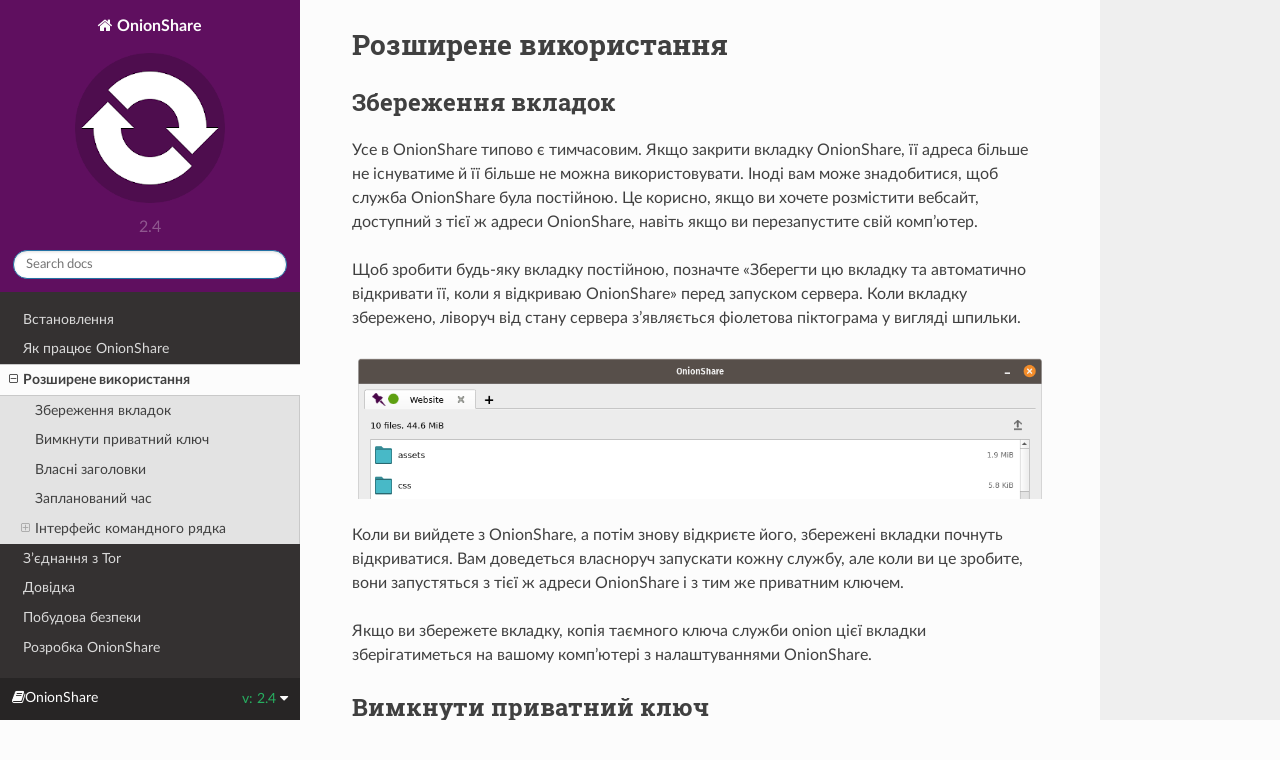

--- FILE ---
content_type: text/html
request_url: https://docs.onionshare.org/2.4/uk/advanced.html
body_size: 6281
content:


<!DOCTYPE html>
<html class="writer-html5" lang="uk" >
<head>
  <meta charset="utf-8">
  
  <meta name="viewport" content="width=device-width, initial-scale=1.0">
  
  <title>Розширене використання &mdash; OnionShare 2.4 documentation</title>
  

  
  <link rel="stylesheet" href="_static/css/theme.css" type="text/css" />
  <link rel="stylesheet" href="_static/pygments.css" type="text/css" />
  <link rel="stylesheet" href="_static/custom.css" type="text/css" />

  
  
    <link rel="shortcut icon" href="_static/favicon.ico"/>
  
  
  

  
  <!--[if lt IE 9]>
    <script src="_static/js/html5shiv.min.js"></script>
  <![endif]-->
  
    
      <script type="text/javascript" id="documentation_options" data-url_root="./" src="_static/documentation_options.js"></script>
        <script src="_static/jquery.js"></script>
        <script src="_static/underscore.js"></script>
        <script src="_static/doctools.js"></script>
        <script src="_static/language_data.js"></script>
    
    <script type="text/javascript" src="_static/js/theme.js"></script>

    
    <link rel="index" title="Індекс" href="genindex.html" />
    <link rel="search" title="Пошук" href="search.html" />
    <link rel="next" title="З’єднання з Tor" href="tor.html" />
    <link rel="prev" title="Як працює OnionShare" href="features.html" /> 
</head>

<body class="wy-body-for-nav">

   
  <div class="wy-grid-for-nav">
    
    <nav data-toggle="wy-nav-shift" class="wy-nav-side">
      <div class="wy-side-scroll">
        <div class="wy-side-nav-search" >
          

          
            <a href="index.html" class="icon icon-home" alt="Documentation Home"> OnionShare
          

          
            
            <img src="_static/logo.png" class="logo" alt="Logo"/>
          
          </a>

          
            
            
              <div class="version">
                2.4
              </div>
            
          

          
<div role="search">
  <form id="rtd-search-form" class="wy-form" action="search.html" method="get">
    <input type="text" name="q" placeholder="Search docs" />
    <input type="hidden" name="check_keywords" value="yes" />
    <input type="hidden" name="area" value="default" />
  </form>
</div>

          
        </div>

        
        <div class="wy-menu wy-menu-vertical" data-spy="affix" role="navigation" aria-label="main navigation">
          
            
            
              
            
            
              <ul class="current">
<li class="toctree-l1"><a class="reference internal" href="install.html">Встановлення</a></li>
<li class="toctree-l1"><a class="reference internal" href="features.html">Як працює OnionShare</a></li>
<li class="toctree-l1 current"><a class="current reference internal" href="#">Розширене використання</a><ul>
<li class="toctree-l2"><a class="reference internal" href="#save-tabs">Збереження вкладок</a></li>
<li class="toctree-l2"><a class="reference internal" href="#turn-off-private-key">Вимкнути приватний ключ</a></li>
<li class="toctree-l2"><a class="reference internal" href="#custom-titles">Власні заголовки</a></li>
<li class="toctree-l2"><a class="reference internal" href="#scheduled-times">Запланований час</a></li>
<li class="toctree-l2"><a class="reference internal" href="#command-line-interface">Інтерфейс командного рядка</a><ul>
<li class="toctree-l3"><a class="reference internal" href="#usage">Користування</a></li>
</ul>
</li>
</ul>
</li>
<li class="toctree-l1"><a class="reference internal" href="tor.html">З’єднання з Tor</a></li>
<li class="toctree-l1"><a class="reference internal" href="help.html">Довідка</a></li>
<li class="toctree-l1"><a class="reference internal" href="security.html">Побудова безпеки</a></li>
<li class="toctree-l1"><a class="reference internal" href="develop.html">Розробка OnionShare</a></li>
</ul>

            
          
        </div>
        
      </div>
    </nav>

    <section data-toggle="wy-nav-shift" class="wy-nav-content-wrap">

      
      <nav class="wy-nav-top" aria-label="top navigation">
        
          <i data-toggle="wy-nav-top" class="fa fa-bars"></i>
          <a href="index.html">OnionShare</a>
        
      </nav>


      <div class="wy-nav-content">
        
        <div class="rst-content">
        
          















<div role="navigation" aria-label="breadcrumbs navigation">

  <ul class="wy-breadcrumbs">
    
      <li><a href="index.html" class="icon icon-home"></a> &raquo;</li>
        
      <li>Розширене використання</li>
    
    
      <li class="wy-breadcrumbs-aside">
        
            
        
      </li>
    
  </ul>

  
  <hr/>
</div>
          <div role="main" class="document" itemscope="itemscope" itemtype="http://schema.org/Article">
           <div itemprop="articleBody">
            
  <div class="section" id="advanced-usage">
<h1>Розширене використання<a class="headerlink" href="#advanced-usage" title="Постійне посилання на цей заголовок">¶</a></h1>
<div class="section" id="save-tabs">
<span id="id1"></span><h2>Збереження вкладок<a class="headerlink" href="#save-tabs" title="Постійне посилання на цей заголовок">¶</a></h2>
<p>Усе в OnionShare типово є тимчасовим. Якщо закрити вкладку OnionShare, її адреса більше не існуватиме й її більше не можна використовувати. Іноді вам може знадобитися, щоб служба OnionShare була постійною. Це корисно, якщо ви хочете розмістити вебсайт, доступний з тієї ж адреси OnionShare, навіть якщо ви перезапустите свій комп’ютер.</p>
<p>Щоб зробити будь-яку вкладку постійною, позначте «Зберегти цю вкладку та автоматично відкривати її, коли я відкриваю OnionShare» перед запуском сервера. Коли вкладку збережено, ліворуч від стану сервера з’являється фіолетова піктограма у вигляді шпильки.</p>
<img alt="_images/advanced-save-tabs.png" src="_images/advanced-save-tabs.png" />
<p>Коли ви вийдете з OnionShare, а потім знову відкриєте його, збережені вкладки почнуть відкриватися. Вам доведеться власноруч запускати кожну службу, але коли ви це зробите, вони запустяться з тієї ж адреси OnionShare і з тим же приватним ключем.</p>
<p>Якщо ви збережете вкладку, копія таємного ключа служби onion цієї вкладки зберігатиметься на вашому комп’ютері з налаштуваннями OnionShare.</p>
</div>
<div class="section" id="turn-off-private-key">
<span id="id2"></span><h2>Вимкнути приватний ключ<a class="headerlink" href="#turn-off-private-key" title="Постійне посилання на цей заголовок">¶</a></h2>
<p>Типово всі служби OnionShare захищені приватним ключем, який Tor називає «автентифікацією клієнта».</p>
<p>Під час перегляду за допомогою служби OnionShare у Tor Browser, він запропонує ввести приватний ключ.</p>
<p>Іноді вам може знадобитися, щоб ваша служба OnionShare була загальнодоступною, наприклад, якщо ви хочете налаштувати службу отримання OnionShare, щоб інші могли безпечно та анонімно надсилати вам файли. У цьому випадку краще взагалі вимкнути приватний ключ.</p>
<p>Щоб вимкнути приватний ключ для будь-якої вкладки, установіть прапорець «Це загальнодоступна служба OnionShare (вимикає приватний ключ)» перед запуском сервера. Тоді сервер буде загальнодоступним і не потребуватиме приватного ключа для перегляду в Tor Browser.</p>
</div>
<div class="section" id="custom-titles">
<span id="id3"></span><h2>Власні заголовки<a class="headerlink" href="#custom-titles" title="Постійне посилання на цей заголовок">¶</a></h2>
<p>Усталено, коли користувачі завантажують службу OnionShare у браузері Tor, вони бачать типову назву для типу служби. Наприклад, типовою назвою чату є «OnionShare Chat».</p>
<p>Якщо потрібно вибрати власний заголовок, перед запуском сервера встановіть параметр «Власний заголовок».</p>
</div>
<div class="section" id="scheduled-times">
<h2>Запланований час<a class="headerlink" href="#scheduled-times" title="Постійне посилання на цей заголовок">¶</a></h2>
<p>OnionShare підтримує планування, коли саме служба повинна запускатися та зупинятися. Перш ніж запускати сервер, натисніть «Показати розширені налаштування» на його вкладці, а потім позначте «Запускати службу onion у запланований час», «Зупинити службу onion у запланований час» або обидва і встановіть бажані дати та час.</p>
<p>Якщо ви запланували запуск послуги в майбутньому, після натискання кнопки «Почати надсилання» ви побачите таймер зі зворотним відліком до початку запуску. Якщо ви запланували його зупинку в майбутньому, після його запуску ви побачите таймер з відліком часу, коли його буде автоматично зупинено.</p>
<p><strong>Планування служби OnionShare для автоматичного запуску може використовуватися як кнопка мерця</strong>, де вашу службу буде оприлюднено в певний час у майбутньому, якщо з вами щось станеться. Якщо з вами нічого не відбувається, ви можете вимкнути службу до запланованого запуску.</p>
<img alt="_images/advanced-schedule-start-timer.png" src="_images/advanced-schedule-start-timer.png" />
<p><strong>Планування автоматичної зупинки служби OnionShare може бути корисним для обмеження надсилання</strong>, наприклад, якщо ви хочете поділитися таємними документами й бути певними, що вони не доступні в інтернеті впродовж більше кількох днів.</p>
<img alt="_images/advanced-schedule-stop-timer.png" src="_images/advanced-schedule-stop-timer.png" />
</div>
<div class="section" id="command-line-interface">
<span id="cli"></span><h2>Інтерфейс командного рядка<a class="headerlink" href="#command-line-interface" title="Постійне посилання на цей заголовок">¶</a></h2>
<p>Окрім графічного інтерфейсу, OnionShare має інтерфейс командного рядка.</p>
<p>Ви можете встановити версію для командного рядка OnionShare лише використовуючи <code class="docutils literal notranslate"><span class="pre">pip3</span></code>:</p>
<div class="highlight-default notranslate"><div class="highlight"><pre><span></span><span class="n">pip3</span> <span class="n">install</span> <span class="o">--</span><span class="n">user</span> <span class="n">onionshare</span><span class="o">-</span><span class="n">cli</span>
</pre></div>
</div>
<p>Зауважте, що вам також знадобиться встановлений пакунок <code class="docutils literal notranslate"><span class="pre">tor</span></code>. У macOS встановіть його за допомогою: <code class="docutils literal notranslate"><span class="pre">brew</span> <span class="pre">install</span> <span class="pre">tor</span></code></p>
<p>Потім запустіть його так:</p>
<div class="highlight-default notranslate"><div class="highlight"><pre><span></span><span class="n">onionshare</span><span class="o">-</span><span class="n">cli</span> <span class="o">--</span><span class="n">help</span>
</pre></div>
</div>
<p>Докладніше про його встановлення в різних операційних системах перегляньте <a class="reference external" href="https://github.com/onionshare/onionshare/blob/develop/cli/README.md">файл CLI readme</a> у git-репозиторії.</p>
<p>Якщо ви встановили OnionShare за допомогою пакунка Linux Snapcraft, ви можете просто запустити <code class="docutils literal notranslate"><span class="pre">onionshare.cli</span></code> для доступу до версії інтерфейсу командного рядка.</p>
<div class="section" id="usage">
<h3>Користування<a class="headerlink" href="#usage" title="Постійне посилання на цей заголовок">¶</a></h3>
<p>Ви можете переглянути документацію командного рядка, запустивши <code class="docutils literal notranslate"><span class="pre">onionshare</span> <span class="pre">--help</span></code>:</p>
<div class="highlight-default notranslate"><div class="highlight"><pre><span></span>$ onionshare-cli --help
╭───────────────────────────────────────────╮
│    *            ▄▄█████▄▄            *    │
│               ▄████▀▀▀████▄     *         │
│              ▀▀█▀       ▀██▄              │
│      *      ▄█▄          ▀██▄             │
│           ▄█████▄         ███        -+-  │
│             ███         ▀█████▀           │
│             ▀██▄          ▀█▀             │
│         *    ▀██▄       ▄█▄▄     *        │
│ *             ▀████▄▄▄████▀               │
│                 ▀▀█████▀▀                 │
│             -+-                     *     │
│   ▄▀▄               ▄▀▀ █                 │
│   █ █     ▀         ▀▄  █                 │
│   █ █ █▀▄ █ ▄▀▄ █▀▄  ▀▄ █▀▄ ▄▀▄ █▄▀ ▄█▄   │
│   ▀▄▀ █ █ █ ▀▄▀ █ █ ▄▄▀ █ █ ▀▄█ █   ▀▄▄   │
│                                           │
│                   v2.4                    │
│                                           │
│          https://onionshare.org/          │
╰───────────────────────────────────────────╯

usage: onionshare-cli [-h] [--receive] [--website] [--chat] [--local-only] [--connect-timeout SECONDS] [--config FILENAME] [--persistent FILENAME] [--title TITLE] [--public]
                      [--auto-start-timer SECONDS] [--auto-stop-timer SECONDS] [--no-autostop-sharing] [--data-dir data_dir] [--webhook-url webhook_url] [--disable-text] [--disable-files]
                      [--disable_csp] [-v]
                      [filename ...]

positional arguments:
  filename                  List of files or folders to share

optional arguments:
  -h, --help                show this help message and exit
  --receive                 Receive files
  --website                 Publish website
  --chat                    Start chat server
  --local-only              Don&#39;t use Tor (only for development)
  --connect-timeout SECONDS
                            Give up connecting to Tor after a given amount of seconds (default: 120)
  --config FILENAME         Filename of custom global settings
  --persistent FILENAME     Filename of persistent session
  --title TITLE             Set a title
  --public                  Don&#39;t use a private key
  --auto-start-timer SECONDS
                            Start onion service at scheduled time (N seconds from now)
  --auto-stop-timer SECONDS
                            Stop onion service at schedule time (N seconds from now)
  --no-autostop-sharing     Share files: Continue sharing after files have been sent (default is to stop sharing)
  --data-dir data_dir       Receive files: Save files received to this directory
  --webhook-url webhook_url
                            Receive files: URL to receive webhook notifications
  --disable-text            Receive files: Disable receiving text messages
  --disable-files           Receive files: Disable receiving files
  --disable_csp             Publish website: Disable Content Security Policy header (allows your website to use third-party resources)
  -v, --verbose             Log OnionShare errors to stdout, and web errors to disk
</pre></div>
</div>
</div>
</div>
</div>


           </div>
           
          </div>
          <footer>
  
    <div class="rst-footer-buttons" role="navigation" aria-label="footer navigation">
      
        <a href="tor.html" class="btn btn-neutral float-right" title="З’єднання з Tor" accesskey="n" rel="next">Next <span class="fa fa-arrow-circle-right"></span></a>
      
      
        <a href="features.html" class="btn btn-neutral float-left" title="Як працює OnionShare" accesskey="p" rel="prev"><span class="fa fa-arrow-circle-left"></span> Previous</a>
      
    </div>
  

  <hr/>

  <div role="contentinfo">
    <p>
        
        &copy; Авторські права Micah Lee, et al.

    </p>
  </div> 

</footer>

        </div>
      </div>

    </section>

  </div>
  <div class="rst-versions" data-toggle="rst-versions" role="note" aria-label="versions">
  <span class="rst-current-version" data-toggle="rst-current-version">
    <span class="fa fa-book">OnionShare</span>
    v: 2.4
    <span class="fa fa-caret-down"></span>
  </span>
  <div class="rst-other-versions">
    <dl>
      <dt>Версії</dt>
      <dd><a href="../../2.3">2.3</a></dd>
      <dd><a href="../../2.3.1">2.3.1</a></dd>
      <dd><a href="../../2.3.2">2.3.2</a></dd>
      <dd><a href="../../2.3.3">2.3.3</a></dd>
      <dd><a href="../../2.4">2.4</a></dd>
    </dl>
    <dl>
      <dt>Мови</dt>
      <dd><a href="../en/">English</a></dd>
      <dd><a href="../fi/">Finnish</a></dd>
      <dd><a href="../pl/">Polish</a></dd>
      <dd><a href="../pt_BR/">Portuguese (Brazil)</a></dd>
      <dd><a href="../ru/">Русский</a></dd>
      <dd><a href="../tr/">Türkçe</a></dd>
      <dd><a href="../uk/">Українська</a></dd>
    </dl>
  </div>
</div>

  <script type="text/javascript">
      jQuery(function () {
          SphinxRtdTheme.Navigation.enable(true);
      });
  </script>

  
  
    
   

</body>
</html>

--- FILE ---
content_type: text/css
request_url: https://docs.onionshare.org/2.4/uk/_static/custom.css
body_size: -90
content:
.wy-nav-top {
    background-color: #4e0d4e;
}

.wy-side-nav-search {
    background-color: #5f0f5f;
}

.wy-nav-content a:link,
.wy-nav-content a:visited {
    color: #2980b9;
}

.wy-nav-content a:active,
.wy-nav-content a:hover {
    color: #3091d1;
}

.wy-nav-content div[role=navigation] {
    display: none;
}

--- FILE ---
content_type: application/javascript
request_url: https://docs.onionshare.org/2.4/uk/_static/documentation_options.js
body_size: -26
content:
var DOCUMENTATION_OPTIONS = {
    URL_ROOT: document.getElementById("documentation_options").getAttribute('data-url_root'),
    VERSION: '2.4',
    LANGUAGE: 'uk',
    COLLAPSE_INDEX: false,
    BUILDER: 'html',
    FILE_SUFFIX: '.html',
    LINK_SUFFIX: '.html',
    HAS_SOURCE: true,
    SOURCELINK_SUFFIX: '.txt',
    NAVIGATION_WITH_KEYS: false
};